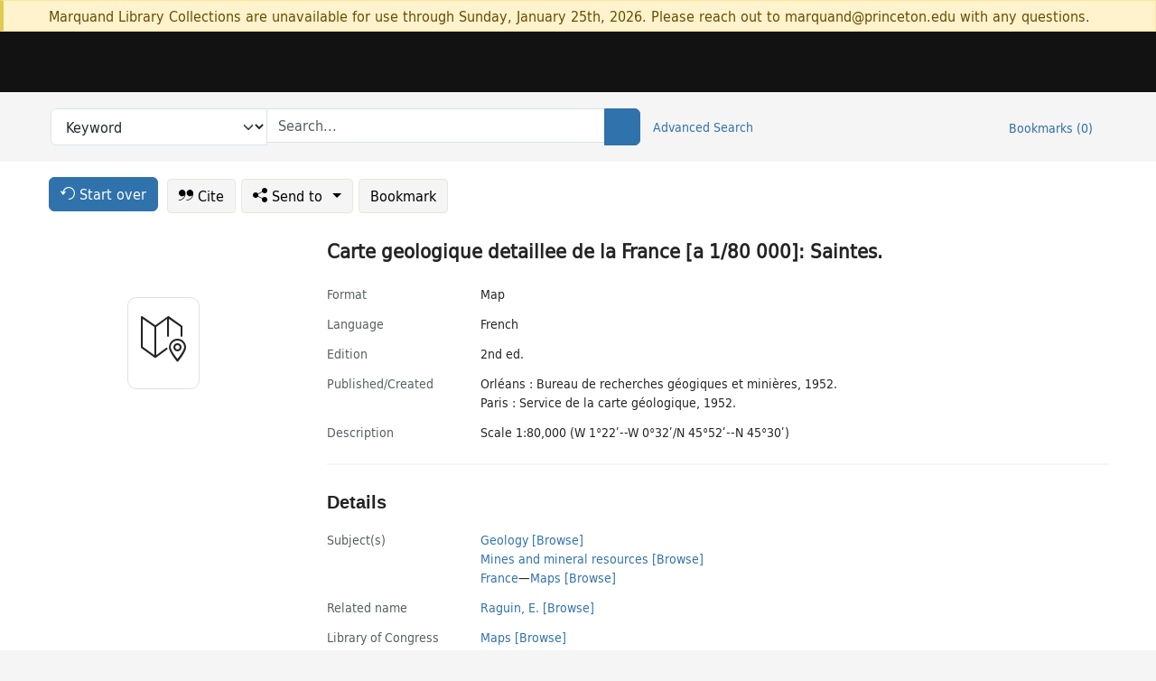

--- FILE ---
content_type: text/html; charset=utf-8
request_url: https://catalog.princeton.edu/catalog/9965185213506421
body_size: 7133
content:
<!DOCTYPE html>
<html lang="en" class="no-js">
  <head>
    <meta charset="utf-8">
    <meta http-equiv="Content-Type" content="text/html; charset=utf-8">

    <!-- Mobile viewport optimization h5bp.com/ad -->
    <meta name="HandheldFriendly" content="True">
    <meta name="viewport" content="width=device-width,initial-scale=1.0">

    <!-- OpenGraph metadata when sharing links, e.g., on FB -->
    <meta property="og:title" content="Carte geologique detaillee de la France [a 1/80 000]: Saintes. - Princeton University Library Catalog" />

    <title>Carte geologique detaillee de la France [a 1/80 000]: Saintes. - Princeton University Library Catalog</title>
    <link href="https://catalog.princeton.edu/catalog/opensearch.xml" title="Princeton University Library Catalog" type="application/opensearchdescription+xml" rel="search" />
    <link rel="icon" type="image/x-icon" href="/assets/favicon-d278d313ce27645290d60126dc43dc8f0e84a9ba48f4efce479d6f0658b6bf75.ico" />
    <link rel="stylesheet" href="/assets/application-6b0212c7ffd32d63e4746cf22d523da06a8b583acfadc82ed9c5b89009101fa2.css" media="screen" />
    <link rel="stylesheet" href="/assets/print-dab7197237f1eb28d6fec055fc9ab977543de68f256d5beae619e343a34441e0.css" media="print" />
    <link href="https://maxcdn.bootstrapcdn.com/font-awesome/4.6.3/css/font-awesome.min.css" rel="stylesheet" integrity="sha384-T8Gy5hrqNKT+hzMclPo118YTQO6cYprQmhrYwIiQ/3axmI1hQomh7Ud2hPOy8SP1" crossorigin="anonymous">
      <script src="/assets/application-fd258bb6321322d6dda9f4d842b0e438442b09046cafaed6563dcdb30fb8a804.js"></script>
      <script src="/vite/assets/application-C8iOMq4W.js" crossorigin="anonymous" type="module"></script><link rel="modulepreload" href="/vite/assets/lux_import-Z5AAuZcI.js" as="script" crossorigin="anonymous"><link rel="stylesheet" href="/vite/assets/lux_import-BmoZCljH.css" media="screen" />
    <script>window.Global = {"graphql":{"uri":"https://figgy.princeton.edu/graphql"},"figgy":{"url":"https://figgy.princeton.edu"}}</script>
    
    <script src="https://www.google.com/books/jsapi.js" defer="defer"></script>
    <meta name="csrf-param" content="authenticity_token" />
<meta name="csrf-token" content="JeDhq6RTD4-lSxUrd11aSoOGF2q32gAoEneAwx0rHlfYXFeUF1EM87LSBpOcbhKs8MUnetK15Gc9-82ezu1aHg" />
    <link rel="alternate" title="xml" type="application/xml" href="https://catalog.princeton.edu/catalog/9965185213506421.xml" />
<link rel="alternate" title="marc" type="application/marc" href="https://catalog.princeton.edu/catalog/9965185213506421.marc" />
<link rel="alternate" title="marcxml" type="application/marcxml+xml" href="https://catalog.princeton.edu/catalog/9965185213506421.marcxml" />
<link rel="alternate" title="openurl_ctx_kev" type="application/x-openurl-ctx-kev" href="https://catalog.princeton.edu/catalog/9965185213506421.openurl_ctx_kev" />
<link rel="alternate" title="refworks_marc_txt" type="text/plain" href="https://catalog.princeton.edu/catalog/9965185213506421.refworks_marc_txt" />
<link rel="alternate" title="endnote" type="application/x-endnote-refer" href="https://catalog.princeton.edu/catalog/9965185213506421.endnote" />
<link rel="alternate" title="dc_xml" type="text/xml" href="https://catalog.princeton.edu/catalog/9965185213506421.dc_xml" />
<link rel="alternate" title="oai_dc_xml" type="text/xml" href="https://catalog.princeton.edu/catalog/9965185213506421.oai_dc_xml" />
<link rel="alternate" title="rdf_dc" type="text/xml" href="https://catalog.princeton.edu/catalog/9965185213506421.rdf_dc" />
<link rel="alternate" title="ris" type="application/x-research-info-systems" href="https://catalog.princeton.edu/catalog/9965185213506421.ris" />
<link rel="alternate" title="mendeley" type="application/x-research-info-systems" href="https://catalog.princeton.edu/catalog/9965185213506421.mendeley" />
<link rel="alternate" title="jsonld" type="application/ld+json" href="https://catalog.princeton.edu/catalog/9965185213506421.jsonld" />
<link rel="alternate" title="mla" type="text/html" href="https://catalog.princeton.edu/catalog/9965185213506421.mla" />
<link rel="alternate" title="apa" type="text/html" href="https://catalog.princeton.edu/catalog/9965185213506421.apa" />
<link rel="alternate" title="chicago_author_date" type="text/html" href="https://catalog.princeton.edu/catalog/9965185213506421.chicago_author_date" />
<link rel="alternate" title="chicago_notes_bibliography" type="text/html" href="https://catalog.princeton.edu/catalog/9965185213506421.chicago_notes_bibliography" />
    <!-- Google Tag Manager -->
<script>(function(w,d,s,l,i){w[l]=w[l]||[];w[l].push({'gtm.start':new Date().getTime(),event:'gtm.js'});var f=d.getElementsByTagName(s)[0],j=d.createElement(s),dl=l!='dataLayer'?'&l='+l:'';j.async=true;j.src='https://www.googletagmanager.com/gtm.js?id='+i+dl;f.parentNode.insertBefore(j,f);})(window,document,'script','dataLayer','GTM-W8GV6VVT');</script>
<!-- End Google Tag Manager -->

  </head>

  <body class="blacklight-catalog blacklight-catalog-show"
        data-bibdata-base-url="https://bibdata.princeton.edu" >
  <nav id="skip-link" role="navigation" aria-label="Skip links">
    <!-- Google Tag Manager (noscript) -->
<noscript><iframe aria-hidden='true' src="https://www.googletagmanager.com/ns.html?id=GTM-W8GV6VVT" height="0" width="0" style="display:none;visibility:hidden"></iframe></noscript>
<!-- End Google Tag Manager (noscript) -->

      <a class="element-invisible element-focusable rounded-bottom py-2 px-3" data-turbolinks="false" href="#search_field">Skip to search</a>
    <a class="element-invisible element-focusable rounded-bottom py-2 px-3" data-turbolinks="false" href="#main-container">Skip to main content</a>
    
  </nav>
    <div class="col-12 alert alert-warning announcement">
    <div class="container">
      <p>
      Marquand Library Collections are unavailable for use through Sunday, January 25th, 2026. Please reach out to marquand@princeton.edu with any questions.
      </p>
    </div>
  </div>

<header class="lux">
  <div class="pul_header">
      <orangelight-header bookmarks="0" :logged-in="false"></orangelight-header>
  </div>

    <div class="header__secondary">
      <nav class="container" aria-label='Search'>
        <div class="row">
          <div id="search-navbar" class="search-navbar navbar" role="search">
            <form class="search-query-form" action="https://catalog.princeton.edu/catalog" accept-charset="UTF-8" method="get">
  
    <label class="visually-hidden" for="search_field">Search in</label>
  <div class="input-group">
    

        <select id="search_field" aria-label="Targeted search options" class="form-select search-field" name="search_field"><option data-placeholder="Search..." value="all_fields">Keyword</option>
<option data-placeholder="Search..." value="title">Title (keyword)</option>
<option data-placeholder="Search..." value="author">Author (keyword)</option>
<option data-placeholder="Search..." value="subject">Subject (keyword)</option>
<option data-placeholder="Search..." value="left_anchor">Title starts with</option>
<option data-placeholder="Search..." value="browse_subject">Subject (browse)</option>
<option data-placeholder="Search..." value="browse_name">Author (browse)</option>
<option data-placeholder="Last name, first name. Title" value="name_title">Author (sorted by title)</option>
<option data-placeholder="e.g. P19.737.3" value="browse_cn">Call number (browse)</option></select>

    <label class="visually-hidden" for="q">search for</label>
      <span class="search-input">
            <input placeholder="Search..." class="search_q q form-control rounded-0" aria-label="search for" id="q" type="search" name="q" />
      </span>

    
        <button type="submit" class="btn btn-primary search-btn" id="search">
          <span class="submit-search-text visually-hidden">Search</span>
          <span class="lux">
            <lux-icon-base icon-name="search">
              <lux-icon-search class="lux-icon lux-icon-search" aria-hidden="true"></lux-icon-search>
            </lux-icon-base>
          </span>
        </button>
  </div>
</form>

            <ul class="search-options">
              <li>
                <a class="advanced_search" href="/advanced">Advanced Search</a>
              </li>
            </ul>
            <div class="user-utils">
  <ul class="nav justify-content-end">
    
      <li class="nav-item"><a id="bookmarks_nav" class="nav-link" href="/bookmarks">
  Bookmarks
  <span class="bookmarks-parens">
    (<span class="bookmarks-count" data-role='bookmark-counter'>0</span>)
  </span>
</a></li>
  </ul>
</div>

          </div>
        <div>
      </nav>
    </div>
</header>


  <dialog id="blacklight-modal" class="modal" data-turbo="false">
  <div class="modal-dialog modal-lg">
    <div class="modal-content">
    </div>
  </div>
</dialog>
 <!-- only render if page is using modal -->

  <main id="main-container" tabindex="-1">
    <div class="container">

      <h1 class="visually-hidden application-heading">Princeton University Library Catalog</h1>

      <div class="row">
  <div class="col-md-12">
    <div id="main-flashes" class="">
      <div class="flash_messages">
  <div class="container">
      
      
      
      
  </div>
</div>

    </div>
  </div>
</div>


      <div class="row">
          <div class="row">
  <div class='pagination-search-widgets'>
    <div class="col-xs px-1">
      <div class="button--start-over">
        <a class="catalog_startOverLink btn btn-primary" id="startOverLink" href="/"><span class="icon-refresh" aria-hidden="true"></span> <span>Start over</span></a>
      </div>
    </div>
    <div class="search-widgets col-xs">
  <ul class="navbar navbar-nav">
      <li>
        <a id="citeLink" data-blacklight-modal="trigger" class="btn btn-default" href="/catalog/9965185213506421/citation"><span class="icon-cite" aria-hidden="true"></span> Cite</a>
      </li>
    <li class="dropdown">
      <button class="btn btn-outline-primary dropdown-toggle" data-bs-toggle="dropdown"><span class="icon-share" aria-hidden="true"></span> Send <span class="d-none d-lg-inline">to <span class="caret"></span></span></button>
      <ul class="dropdown-menu position-absolute">
        <li class="sms">
          <a id="smsLink" data-blacklight-modal="trigger" class="icon-mobile dropdown-item" rel="nofollow" href="/catalog/9965185213506421/sms">SMS</a>
        </li>
        <li class="email">
          <a id="emailLink" data-blacklight-modal="trigger" class="icon-email dropdown-item" rel="nofollow" href="/catalog/9965185213506421/email">Email</a>
        </li>
          <li class="endnote">
            <a rel="nofollow" class="icon-external dropdown-item" href="/catalog/9965185213506421.endnote">EndNote</a>
          </li>
          <li class="refworks">
            <a rel="nofollow" class="icon-external dropdown-item" target="_blank" href="https://www.refworks.com/express/expressimport.asp?vendor=Princeton+University+Library+Catalog&amp;filter=MARC+Format&amp;encoding=65001&amp;url=https%3A%2F%2Fcatalog.princeton.edu%2Fcatalog%2F9965185213506421.refworks_marc_txt">RefWorks</a>
          </li>
          <li class="ris">
          <a rel="nofollow" class="icon-external dropdown-item" href="/catalog/9965185213506421.ris">RIS format (e.g. Zotero)</a>
          </li>
        <li class="print">
          <a href="javascript:if(window.print)window.print()" class="dropdown-item"><span class="icon-print" aria-hidden="true"></span>Printer</a>
        </li>
      </ul>
    </li>
    <li>
      <form data-doc-id="9965185213506421" data-present="In Bookmarks" data-absent="Bookmark" data-inprogress="Saving..." action="/bookmarks/9965185213506421" accept-charset="UTF-8" method="post"><input type="hidden" name="_method" value="put" autocomplete="off" /><input type="hidden" name="authenticity_token" value="egH2HK2709_2KR7YkDrVh5x_IEETuljsjYs3ZitbPfOd1Gk4P-ALaV_N0HgYA-DNextXykYNW0AztxDsPqZhxg" autocomplete="off" />
  <button name="button" type="submit" id="bookmark_toggle_9965185213506421" class="btn btn-btn-outline-secondary bookmark-button">Bookmark</button>
</form>
    </li>
  </ul>
</div>

  </div>  
</div>

<div id="main-content" class="col-12 main-content" data-host-id="">
  <div id="sidebar" class="blacklight-map">
      
  <div class="document-thumbnail" data-oclc="[&quot;715404934&quot;]" data-bib-id="9965185213506421"><div class="default"></div></div>





    
  </div>
  <div id="content" class="content">
    
<div class="col-12 header-row">
    <h1 itemprop="name" lang="fr">Carte geologique detaillee de la France [a 1/80 000]: Saintes.</h1>
</div>

    <dl class="dl-horizontal  dl-invert top-fields">
        <dt class="blacklight-format col-md-3">    Format
</dt>
  <dd class="col-md-9 blacklight-format">    Map
</dd>

        <dt class="blacklight-language_name_display col-md-3">    Language
</dt>
  <dd class="col-md-9 blacklight-language_name_display">    French
</dd>

        <dt class="blacklight-edition_display col-md-3">    Εdition
</dt>
  <dd class="col-md-9 blacklight-edition_display">    2nd ed.
</dd>

        <dt class="blacklight-pub_created_display col-md-3">    Published/​Created
</dt>
  <dd class="col-md-9 blacklight-pub_created_display">    <ul id="pub_created_display-list"><li class="blacklight-pub_created_display" dir="ltr">Orléans : Bureau de recherches géogiques et minières, 1952.</li><li class="blacklight-pub_created_display" dir="ltr">Paris : Service de la carte géologique, 1952.</li></ul>
</dd>

        <dt class="blacklight-description_display col-md-3">    Description
</dt>
  <dd class="col-md-9 blacklight-description_display">    Scale 1:80,000 (W 1°22ʹ--W 0°32ʹ/N 45°52ʹ--N 45°30ʹ)
</dd>

</dl>

    <script>
      let libcalScript = document.createElement('script');
      libcalScript.type = 'text/javascript';
      libcalScript.src = 'https://libcal.princeton.edu/libmaps/blacklight';
      document.head.appendChild(libcalScript);
      function addStyle(styleString) {
        const style = document.createElement('style');
        style.textContent = styleString;
        document.head.append(style);
      }

      addStyle(`
          .springy-icon { display: none !important; }
          a.springy-button {
             font-size: 14px !important;
            }
  .springy-button-div {
      margin-left: 1.25em !important;
  }
  @media screen and (max-width: 480px) {
   .springy-button-div {
      margin-left: 0 !important;
    }
  }
  .springy-button {
    height:auto !important;
    cursor:pointer !important;
    display:inline-block !important;
    white-space:nowrap !important;
    margin:0 0 0px 0px !important;
    padding:.25rem .5rem !important;
    text-shadow:none !important;
    font-size:1rem !important;
    font-weight:bold !important;
    color:#3072AB !important;
    border-radius:3px !important;
    border-color: #3072AB !important;
    border-radius: 0.25rem !important;
    border-width: 1.5px !important;
    background-color: white !important;
    border-style: solid !important;
    line-height: inherit !important;
}

.springy-button:hover {
    background: #F5F9FF !important;
    color: #23578B !important;
}

.springy-button:active{
    background-color: #255783 !important;
    border-color: #225179 !important;
}
.springy-button:focus{
    color: #ffffff !important;
    background-color: #285e8d !important;
    border-color: #255783 !important;
    box-shadow: 0 0 0 0.2rem rgba(79, 135, 184, 0.5) !important;
}

      `);

    </script>
    
<div id="document" class="document blacklight-map" itemscope  itemtype="http://schema.org/Thing" data-location="[&quot;lewis$mapmc&quot;, &quot;Lewis Library&quot;]">
  <div id="doc_9965185213506421">
      <span vocab="http://id.loc.gov/vocabulary/identifiers/">
    <meta property="http://purl.org/library/oclcnum" content="715404934" />
</span>

      <h2>Details</h2>
<dl class="dl-horizontal  dl-invert document-details">
        <dt class="blacklight-lc_subject_display col-md-3">    Subject(s)
</dt>
  <dd class="col-md-9 blacklight-lc_subject_display">    <ul><li dir="ltr"><a class="search-subject" data-original-title="Search: Geology" href="/?f[lc_subject_facet][]=Geology">Geology</a> <a class="browse-subject" data-original-title="Browse: Geology" aria-label="Browse: Geology" dir="ltr" href="/browse/subjects?q=Geology&amp;vocab=lc_subject_facet">[Browse]</a></li><li dir="ltr"><a class="search-subject" data-original-title="Search: Mines and mineral resources" href="/?f[lc_subject_facet][]=Mines+and+mineral+resources">Mines and mineral resources</a> <a class="browse-subject" data-original-title="Browse: Mines and mineral resources" aria-label="Browse: Mines and mineral resources" dir="ltr" href="/browse/subjects?q=Mines+and+mineral+resources&amp;vocab=lc_subject_facet">[Browse]</a></li><li dir="ltr"><a class="search-subject" data-original-title="Search: France" href="/?f[lc_subject_facet][]=France">France</a><span class="subject-level">—</span><a class="search-subject" data-original-title="Search: France—Maps" href="/?f[lc_subject_facet][]=France%E2%80%94Maps">Maps</a> <a class="browse-subject" data-original-title="Browse: France—Maps" aria-label="Browse: France—Maps" dir="ltr" href="/browse/subjects?q=France%E2%80%94Maps&amp;vocab=lc_subject_facet">[Browse]</a></li></ul>
</dd>

        
<dt class="blacklight-related-name">Related name</dt>
<dd><ul>
    <li class="blacklight-related-name" dir="ltr"><a class="search-related-name" data-original-title="Search: Raguin, E." href="/?f[author_s][]=Raguin%2C+E.">Raguin, E.</a>  <a class="browse-related-name" data-original-title="Search: Raguin, E." href="/browse/names?q=Raguin%2C+E.">[Browse]</a></li>
</ul></dd>

        <dt class="blacklight-lcgft_s col-md-3">    Library of Congress genre(s)
</dt>
  <dd class="col-md-9 blacklight-lcgft_s">    <ul><li dir="ltr"><a class="search-subject" data-original-title="Search: Maps" href="/?f[lcgft_genre_facet][]=Maps">Maps</a> <a class="browse-subject" data-original-title="Browse: Maps" aria-label="Browse: Maps" dir="ltr" href="/browse/subjects?q=Maps&amp;vocab=lcgft_genre_facet">[Browse]</a></li></ul>
</dd>

        <dt class="blacklight-series_display col-md-3">    Series
</dt>
  <dd class="col-md-9 blacklight-series_display">    France. Bureau de recherches geologiques et minieres [BRGM]. Carte geologique 1:80.000 ; CG-161
</dd>

        <dt class="blacklight-notes_display col-md-3">    Notes
</dt>
  <dd class="col-md-9 blacklight-notes_display">    <ul id="notes_display-list"><li class="blacklight-notes_display" dir="ltr">France. Service de la carte geologique de France</li><li class="blacklight-notes_display" dir="ltr">North Decimal Degree 45.8640</li><li class="blacklight-notes_display" dir="ltr">South Decimal Degree 45.5043</li><li class="blacklight-notes_display" dir="ltr">East Decimal Degree -0.5489</li><li class="blacklight-notes_display" dir="ltr">West Decimal Degree -1.3724</li><li class="blacklight-notes_display" dir="ltr">Relief shown by hachures. Principal meridian: Paris. Longitude is given in centesimal values (100 grades = 90 degrees) .The Service de la carte geologique de la France was integrated to the BRGM to become the only France Service geologique national. Based on &quot;Carte topograqphique de l&#39;etat major.&quot;</li></ul>
</dd>

        <dt class="blacklight-language_display col-md-3">    Language note
</dt>
  <dd class="col-md-9 blacklight-language_display">    In French.
</dd>

        <dt class="blacklight-oclc_s col-md-3">    OCLC
</dt>
  <dd class="col-md-9 blacklight-oclc_s">    715404934
</dd>

  <dt>Statement on responsible collection description</dt>
<dd>Princeton University Library aims to describe library materials in a manner that is respectful to the individuals and communities who create, use, and are represented in the collections we manage. <a href="https://library.princeton.edu/about/responsible-collection-description" target="_blank"
   aria-label="Read more about Statement responsible collection description (opens in new tab)">Read more...</a></dd>

</dl>

  </div>
</div>

<!-- COinS, for Zotero among others. -->
<span class="Z3988" aria-hidden='true' title="url_ver=Z39.88-2004&amp;url_ctx_fmt=info%3Aofi%2Ffmt%3Akev%3Amtx%3Actx&amp;ctx_ver=Z39.88-2004&amp;ctx_tim=2026-01-21T14%3A40%3A06%2B00%3A00&amp;ctx_id=&amp;ctx_enc=info%3Aofi%2Fenc%3AUTF-8&amp;rft.genre=unknown&amp;rft.title=Carte+geologique+detaillee+de+la+France+%5Ba+1%2F80+000%5D%3A+Saintes&amp;rft.creator=Raguin%2C+E.&amp;rft.pub=Orle%CC%81ans%3A+Bureau+de+recherches+ge%CC%81ogiques+et+minie%CC%80res&amp;rft.format=map&amp;rft.date=1952&amp;rft_val_fmt=info%3Aofi%2Ffmt%3Akev%3Amtx%3Aunknown&amp;rft_id=https%3A%2F%2Fcatalog.princeton.edu%2Fcatalog%2F9965185213506421&amp;rft_id=info%3Aoclcnum%2F715404934&amp;rfr_id=info%3Asid%2Fcatalog.princeton.edu%3Agenerator"></span>



      <dl class="dl-horizontal dl-invert">
        <dt class="other-views">Other views</dt>
        <dd class="classic-views">
          <a id="staffLink" href="/catalog/9965185213506421/staff_view">Staff view</a>
        </dd>
      </dl>
    <div class="container-fluid need-help-container" role="region" aria-label="Need Help">
    <div class="row need-help-row">
        <div class="column col-md-4 col-sm-12">
            <div class="need-help-label">Need Help?</div>
        </div>
        <div class="column col-md-4 col-sm-12 need-help-links">
            <div class="row links-row">
                <a title="Ask a Question" class="ask-a-question" data-blacklight-modal="trigger" href="/ask_a_question?ask_a_question_form%5Bid%5D=9965185213506421&amp;ask_a_question_form%5Btitle%5D=Carte+geologique+detaillee+de+la+France+%5Ba+1%2F80+000%5D%3A+Saintes.">Ask a Question</a>
            </div>
            <div class="row links-row">
                <a title="Suggest a Correction" class="suggest-correction" data-blacklight-modal="trigger" href="/suggest_correction?suggest_correction_form%5Bid%5D=9965185213506421&amp;suggest_correction_form%5Btitle%5D=Carte+geologique+detaillee+de+la+France+%5Ba+1%2F80+000%5D%3A+Saintes.">Suggest a Correction</a>
            </div>
        </div>
    </div>
</div>

  </div>
  <div id="aside" class="blacklight-map">
    <h2 class="visually-hidden">Supplementary Information</h2>
    
  </div>
</div>

      </div>

    </div>
    <div class="lux">
      <bookmark-login-dialog login-url="/users/sign_in?origin=%2Fcatalog%2F9965185213506421"></bookmark-login-dialog>
    </div>
  </main>
  <div class="pul_footer">
  <div class="container">
    <footer class="lux">
      <lux-library-footer></lux-library-footer>
    </footer>
  </div>
</div>

  <script>
    // Intentionally block DOM parsing until we have removed the no-js class,
    // to avoid layout shifts
    document.querySelector('html').classList.remove('no-js');
  </script>
  </body>
</html>
